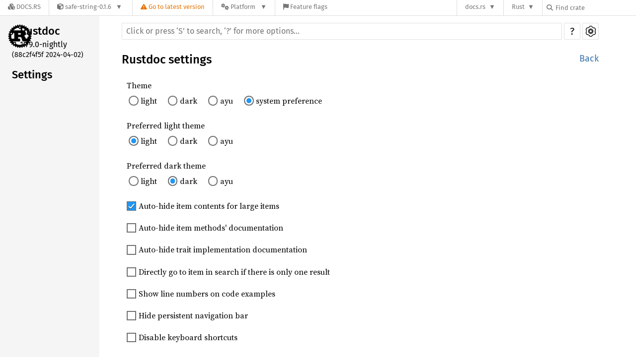

--- FILE ---
content_type: text/html; charset=utf-8
request_url: https://docs.rs/safe-string/0.1.6/settings.html
body_size: 4440
content:
<!DOCTYPE html><html lang="en"><head><meta charset="utf-8"><meta name="viewport" content="width=device-width, initial-scale=1.0"><meta name="generator" content="rustdoc"><meta name="description" content="Settings of Rustdoc"><title>Settings</title><script> if (window.location.protocol !== "file:") document.write(`<link rel="preload" as="font" type="font/woff2" crossorigin href="/-/rustdoc.static/SourceSerif4-Regular-46f98efaafac5295.ttf.woff2"><link rel="preload" as="font" type="font/woff2" crossorigin href="/-/rustdoc.static/FiraSans-Regular-018c141bf0843ffd.woff2"><link rel="preload" as="font" type="font/woff2" crossorigin href="/-/rustdoc.static/FiraSans-Medium-8f9a781e4970d388.woff2"><link rel="preload" as="font" type="font/woff2" crossorigin href="/-/rustdoc.static/SourceCodePro-Regular-562dcc5011b6de7d.ttf.woff2"><link rel="preload" as="font" type="font/woff2" crossorigin href="/-/rustdoc.static/SourceCodePro-Semibold-d899c5a5c4aeb14a.ttf.woff2">`)</script><link rel="stylesheet" href="/-/rustdoc.static/normalize-76eba96aa4d2e634.css"><link rel="stylesheet" href="/-/static/vendored.css?0-1-0-70ee01e6-2026-01-16" media="all" /><link rel="stylesheet" href="/-/rustdoc.static/rustdoc-e935ef01ae1c1829.css"><meta name="rustdoc-vars" data-root-path="./" data-static-root-path="/-/rustdoc.static/" data-current-crate="safe_string" data-themes="" data-resource-suffix="-20240402-1.79.0-nightly-88c2f4f5f" data-rustdoc-version="1.79.0-nightly (88c2f4f5f 2024-04-02)" data-channel="nightly" data-search-js="search-ffac13a0df2b1870.js" data-settings-js="settings-4313503d2e1961c2.js" ><script src="/-/rustdoc.static/storage-e32f0c247825364d.js"></script><script defer src="/-/rustdoc.static/main-c97aec732c613ca4.js"></script><noscript><link rel="stylesheet" href="/-/rustdoc.static/noscript-04d5337699b92874.css"></noscript><link rel="alternate icon" type="image/png" href="/-/rustdoc.static/favicon-16x16-8b506e7a72182f1c.png"><link rel="alternate icon" type="image/png" href="/-/rustdoc.static/favicon-32x32-422f7d1d52889060.png"><link rel="icon" type="image/svg+xml" href="/-/rustdoc.static/favicon-2c020d218678b618.svg"><link rel="stylesheet" href="/-/static/rustdoc-2021-12-05.css?0-1-0-70ee01e6-2026-01-16" media="all" /><link rel="stylesheet" href="/-/static/font-awesome.css?0-1-0-70ee01e6-2026-01-16" media="all" />

<link rel="search" href="/-/static/opensearch.xml" type="application/opensearchdescription+xml" title="Docs.rs" />

<script type="text/javascript">(function() {
    function applyTheme(theme) {
        if (theme) {
            document.documentElement.dataset.docsRsTheme = theme;
        }
    }

    window.addEventListener("storage", ev => {
        if (ev.key === "rustdoc-theme") {
            applyTheme(ev.newValue);
        }
    });

    // see ./storage-change-detection.html for details
    window.addEventListener("message", ev => {
        if (ev.data && ev.data.storage && ev.data.storage.key === "rustdoc-theme") {
            applyTheme(ev.data.storage.value);
        }
    });

    applyTheme(window.localStorage.getItem("rustdoc-theme"));
})();</script></head><body class="rustdoc-page">
<div class="nav-container">
    <div class="container">
        <div class="pure-menu pure-menu-horizontal" role="navigation" aria-label="Main navigation">
            <form action="/releases/search"
                  method="GET"
                  id="nav-search-form"
                  class="landing-search-form-nav not-latest ">

                
                <a href="/" class="pure-menu-heading pure-menu-link docsrs-logo" aria-label="Docs.rs">
                    <span title="Docs.rs"><span class="fa fa-solid fa-cubes " aria-hidden="true"></span></span>
                    <span class="title">Docs.rs</span>
                </a><ul class="pure-menu-list">
    <script id="crate-metadata" type="application/json">
        
        {
            "name": "safe-string",
            "version": "0.1.6"
        }
    </script><li class="pure-menu-item pure-menu-has-children">
            <a href="#" class="pure-menu-link crate-name" title="Provides a safe interface for interacting with multi-byte strings in Rust, namely IndexedStr, IndexedString, and IndexedSlice">
                <span class="fa fa-solid fa-cube " aria-hidden="true"></span>
                <span class="title">safe-string-0.1.6</span>
            </a><div class="pure-menu-children package-details-menu">
                
                <ul class="pure-menu-list menu-item-divided">
                    <li class="pure-menu-heading" id="crate-title">
                        safe-string 0.1.6
                        <span id="clipboard" class="svg-clipboard" title="Copy crate name and version information"></span>
                    </li><li class="pure-menu-item">
                        <a href="/crate/safe-string/0.1.6" class="pure-menu-link description" title="See safe-string in docs.rs">
                            <span class="fa fa-solid fa-cube " aria-hidden="true"></span> Docs.rs crate page
                        </a>
                    </li><li class="pure-menu-item">
                            <span class="pure-menu-link description"><span class="fa fa-solid fa-scale-unbalanced-flip " aria-hidden="true"></span>
                            <a href="https://spdx.org/licenses/MIT" class="pure-menu-sublink">MIT</a></span>
                        </li></ul>

                <div class="pure-g menu-item-divided">
                    <div class="pure-u-1-2 right-border">
                        <ul class="pure-menu-list">
                            <li class="pure-menu-heading">Links</li>

                            <li class="pure-menu-item">
                                    <a href="https://sam0x17.dev" class="pure-menu-link">
                                        <span class="fa fa-solid fa-house " aria-hidden="true"></span> Homepage
                                    </a>
                                </li><li class="pure-menu-item">
                                    <a href="https://github.com/sam0x17/safe-string" class="pure-menu-link">
                                        <span class="fa fa-solid fa-code-branch " aria-hidden="true"></span> Repository
                                    </a>
                                </li><li class="pure-menu-item">
                                <a href="https://crates.io/crates/safe-string" class="pure-menu-link" title="See safe-string in crates.io">
                                    <span class="fa fa-solid fa-cube " aria-hidden="true"></span> crates.io
                                </a>
                            </li>

                            
                            <li class="pure-menu-item">
                                <a href="/crate/safe-string/0.1.6/source/" title="Browse source of safe-string-0.1.6" class="pure-menu-link">
                                    <span class="fa fa-solid fa-folder-open " aria-hidden="true"></span> Source
                                </a>
                            </li>
                        </ul>
                    </div><div class="pure-u-1-2">
                        <ul class="pure-menu-list" id="topbar-owners">
                            <li class="pure-menu-heading">Owners</li><li class="pure-menu-item">
                                    <a href="https://crates.io/users/sam0x17" class="pure-menu-link">
                                        <span class="fa fa-solid fa-user " aria-hidden="true"></span> sam0x17
                                    </a>
                                </li></ul>
                    </div>
                </div>

                <div class="pure-g menu-item-divided">
                    <div class="pure-u-1-2 right-border">
                        <ul class="pure-menu-list">
                            <li class="pure-menu-heading">Dependencies</li>

                            
                            <li class="pure-menu-item">
                                <div class="pure-menu pure-menu-scrollable sub-menu" tabindex="-1">
                                    <ul class="pure-menu-list">
                                        
                                    </ul>
                                </div>
                            </li>
                        </ul>
                    </div>

                    <div class="pure-u-1-2">
                        <ul class="pure-menu-list">
                            <li class="pure-menu-heading">Versions</li>

                            <li class="pure-menu-item">
                                <div class="pure-menu pure-menu-scrollable sub-menu" id="releases-list" tabindex="-1" data-url="/crate/safe-string/0.1.6/menus/releases/settings.html">
                                    <span class="rotate"><span class="fa fa-solid fa-spinner " aria-hidden="true"></span></span>
                                </div>
                            </li>
                        </ul>
                    </div>
                </div>
                    
                    
                    <div class="pure-g">
                        <div class="pure-u-1">
                            <ul class="pure-menu-list">
                                <li>
                                    <a href="/crate/safe-string/0.1.6" class="pure-menu-link">
                                        <b>100%</b>
                                        of the crate is documented
                                    </a>
                                </li>
                            </ul>
                        </div>
                    </div></div>
        </li>
        <li class="pure-menu-item">
            <a href="/crate/safe-string/latest/target-redirect/settings.html" class="pure-menu-link warn"
                data-fragment="retain"
                title="You are seeing an outdated version of the safe-string crate. Click here to go to the latest version.">
                <span class="fa fa-solid fa-triangle-exclamation " aria-hidden="true"></span>
                <span class="title">Go to latest version</span>
            </a>
        </li><li class="pure-menu-item pure-menu-has-children">
                <a href="#" class="pure-menu-link" aria-label="Platform">
                    <span class="fa fa-solid fa-gears " aria-hidden="true"></span>
                    <span class="title">Platform</span>
                </a>

                
                <ul class="pure-menu-children" id="platforms" data-url="/crate/safe-string/0.1.6/menus/platforms/settings.html"><li class="pure-menu-item">
            <a href="/crate/safe-string/0.1.6/target-redirect/i686-pc-windows-msvc/settings.html" class="pure-menu-link" data-fragment="retain" rel="nofollow">i686-pc-windows-msvc</a>
        </li><li class="pure-menu-item">
            <a href="/crate/safe-string/0.1.6/target-redirect/i686-unknown-linux-gnu/settings.html" class="pure-menu-link" data-fragment="retain" rel="nofollow">i686-unknown-linux-gnu</a>
        </li><li class="pure-menu-item">
            <a href="/crate/safe-string/0.1.6/target-redirect/x86_64-apple-darwin/settings.html" class="pure-menu-link" data-fragment="retain" rel="nofollow">x86_64-apple-darwin</a>
        </li><li class="pure-menu-item">
            <a href="/crate/safe-string/0.1.6/target-redirect/x86_64-pc-windows-msvc/settings.html" class="pure-menu-link" data-fragment="retain" rel="nofollow">x86_64-pc-windows-msvc</a>
        </li><li class="pure-menu-item">
            <a href="/crate/safe-string/0.1.6/target-redirect/settings.html" class="pure-menu-link" data-fragment="retain" rel="nofollow">x86_64-unknown-linux-gnu</a>
        </li></ul>
            </li><li class="pure-menu-item">
                <a href="/crate/safe-string/0.1.6/features" title="Browse available feature flags of safe-string-0.1.6" class="pure-menu-link">
                    <span class="fa fa-solid fa-flag " aria-hidden="true"></span>
                    <span class="title">Feature flags</span>
                </a>
            </li>
        
    
</ul><div class="spacer"></div>
                
                

<ul class="pure-menu-list">
                    <li class="pure-menu-item pure-menu-has-children">
                        <a href="#" class="pure-menu-link" aria-label="docs.rs">docs.rs</a>
                        <ul class="pure-menu-children aligned-icons"><li class="pure-menu-item"><a class="pure-menu-link" href="/about"><span class="fa fa-solid fa-circle-info " aria-hidden="true"></span> About docs.rs</a></li><li class="pure-menu-item"><a class="pure-menu-link" href="/about/badges"><span class="fa fa-brands fa-fonticons " aria-hidden="true"></span> Badges</a></li><li class="pure-menu-item"><a class="pure-menu-link" href="/about/builds"><span class="fa fa-solid fa-gears " aria-hidden="true"></span> Builds</a></li><li class="pure-menu-item"><a class="pure-menu-link" href="/about/metadata"><span class="fa fa-solid fa-table " aria-hidden="true"></span> Metadata</a></li><li class="pure-menu-item"><a class="pure-menu-link" href="/about/redirections"><span class="fa fa-solid fa-road " aria-hidden="true"></span> Shorthand URLs</a></li><li class="pure-menu-item"><a class="pure-menu-link" href="/about/download"><span class="fa fa-solid fa-download " aria-hidden="true"></span> Download</a></li><li class="pure-menu-item"><a class="pure-menu-link" href="/about/rustdoc-json"><span class="fa fa-solid fa-file-code " aria-hidden="true"></span> Rustdoc JSON</a></li><li class="pure-menu-item"><a class="pure-menu-link" href="/releases/queue"><span class="fa fa-solid fa-gears " aria-hidden="true"></span> Build queue</a></li><li class="pure-menu-item"><a class="pure-menu-link" href="https://foundation.rust-lang.org/policies/privacy-policy/#docs.rs" target="_blank"><span class="fa fa-solid fa-shield-halved " aria-hidden="true"></span> Privacy policy</a></li>
                        </ul>
                    </li>
                </ul>
                <ul class="pure-menu-list"><li class="pure-menu-item pure-menu-has-children">
                        <a href="#" class="pure-menu-link" aria-label="Rust">Rust</a>
                        <ul class="pure-menu-children">
                            <li class="pure-menu-item"><a class="pure-menu-link" href="https://www.rust-lang.org/" target="_blank">Rust website</a></li>
                            <li class="pure-menu-item"><a class="pure-menu-link" href="https://doc.rust-lang.org/book/" target="_blank">The Book</a></li>

                            <li class="pure-menu-item"><a class="pure-menu-link" href="https://doc.rust-lang.org/std/" target="_blank">Standard Library API Reference</a></li>

                            <li class="pure-menu-item"><a class="pure-menu-link" href="https://doc.rust-lang.org/rust-by-example/" target="_blank">Rust by Example</a></li>

                            <li class="pure-menu-item"><a class="pure-menu-link" href="https://doc.rust-lang.org/cargo/guide/" target="_blank">The Cargo Guide</a></li>

                            <li class="pure-menu-item"><a class="pure-menu-link" href="https://doc.rust-lang.org/nightly/clippy" target="_blank">Clippy Documentation</a></li>
                        </ul>
                    </li>
                </ul>
                
                <div id="search-input-nav">
                    <label for="nav-search">
                        <span class="fa fa-solid fa-magnifying-glass " aria-hidden="true"></span>
                    </label>

                    
                    
                    <input id="nav-search" name="query" type="text" aria-label="Find crate by search query" tabindex="-1"
                        placeholder="Find crate"
                        >
                </div>
            </form>
        </div>
    </div>
</div><div class="rustdoc mod sys container-rustdoc" id="rustdoc_body_wrapper" tabindex="-1"><script async src="/-/static/menu.js?0-1-0-70ee01e6-2026-01-16"></script>
<script async src="/-/static/index.js?0-1-0-70ee01e6-2026-01-16"></script>

<iframe src="/-/storage-change-detection.html" width="0" height="0" style="display: none"></iframe><!--[if lte IE 11]><div class="warning">This old browser is unsupported and will most likely display funky things.</div><![endif]--><nav class="mobile-topbar"><button class="sidebar-menu-toggle" title="show sidebar"></button><a class="logo-container" href="./index.html"><img class="rust-logo" src="/-/rustdoc.static/rust-logo-151179464ae7ed46.svg" alt=""></a></nav><nav class="sidebar"><div class="sidebar-crate"><a class="logo-container" href="./index.html"><img class="rust-logo" src="/-/rustdoc.static/rust-logo-151179464ae7ed46.svg" alt="logo"></a><h2><a href="./index.html">Rustdoc</a><span class="version">1.79.0-nightly</span></h2></div><div class="version">(88c2f4f5f 2024-04-02)</div><h2 class="location">Settings</h2><div class="sidebar-elems"></div></nav><div class="sidebar-resizer"></div>
    <main><div class="width-limiter"><nav class="sub"><form class="search-form"><span></span><div id="sidebar-button" tabindex="-1"><a href="./safe_string/all.html" title="show sidebar"></a></div><input class="search-input" name="search" aria-label="Run search in the documentation" autocomplete="off" spellcheck="false" placeholder="Click or press ‘S’ to search, ‘?’ for more options…" type="search"><div id="help-button" tabindex="-1"><a href="./help.html" title="help">?</a></div><div id="settings-menu" tabindex="-1"><a href="./settings.html" title="settings"><img width="22" height="22" alt="Change settings" src="/-/rustdoc.static/wheel-7b819b6101059cd0.svg"></a></div></form></nav><section id="main-content" class="content"><div class="main-heading"><h1>Rustdoc settings</h1><span class="out-of-band"><a id="back" href="javascript:void(0)" onclick="history.back();">Back</a></span></div><noscript><section>You need to enable JavaScript be able to update your settings.</section></noscript><script defer src="/-/rustdoc.static/settings-4313503d2e1961c2.js"></script></section></div></main></div></body></html>

--- FILE ---
content_type: text/javascript
request_url: https://docs.rs/-/rustdoc.static/settings-4313503d2e1961c2.js
body_size: 1683
content:
"use strict";(function(){const isSettingsPage=window.location.pathname.endsWith("/settings.html");function changeSetting(settingName,value){if(settingName==="theme"){const useSystem=value==="system preference"?"true":"false";updateLocalStorage("use-system-theme",useSystem)}updateLocalStorage(settingName,value);switch(settingName){case"theme":case"preferred-dark-theme":case"preferred-light-theme":updateTheme();updateLightAndDark();break;case"line-numbers":if(value===true){window.rustdoc_add_line_numbers_to_examples()}else{window.rustdoc_remove_line_numbers_from_examples()}break;case"hide-sidebar":if(value===true){addClass(document.documentElement,"hide-sidebar")}else{removeClass(document.documentElement,"hide-sidebar")}break}}function showLightAndDark(){removeClass(document.getElementById("preferred-light-theme"),"hidden");removeClass(document.getElementById("preferred-dark-theme"),"hidden")}function hideLightAndDark(){addClass(document.getElementById("preferred-light-theme"),"hidden");addClass(document.getElementById("preferred-dark-theme"),"hidden")}function updateLightAndDark(){const useSystem=getSettingValue("use-system-theme");if(useSystem==="true"||(useSystem===null&&getSettingValue("theme")===null)){showLightAndDark()}else{hideLightAndDark()}}function setEvents(settingsElement){updateLightAndDark();onEachLazy(settingsElement.querySelectorAll("input[type=\"checkbox\"]"),toggle=>{const settingId=toggle.id;const settingValue=getSettingValue(settingId);if(settingValue!==null){toggle.checked=settingValue==="true"}toggle.onchange=()=>{changeSetting(toggle.id,toggle.checked)}});onEachLazy(settingsElement.querySelectorAll("input[type=\"radio\"]"),elem=>{const settingId=elem.name;let settingValue=getSettingValue(settingId);if(settingId==="theme"){const useSystem=getSettingValue("use-system-theme");if(useSystem==="true"||settingValue===null){settingValue=useSystem==="false"?"light":"system preference"}}if(settingValue!==null&&settingValue!=="null"){elem.checked=settingValue===elem.value}elem.addEventListener("change",ev=>{changeSetting(ev.target.name,ev.target.value)})})}function buildSettingsPageSections(settings){let output="";for(const setting of settings){const js_data_name=setting["js_name"];const setting_name=setting["name"];if(setting["options"]!==undefined){output+=`\
<div class="setting-line" id="${js_data_name}">
    <div class="setting-radio-name">${setting_name}</div>
    <div class="setting-radio-choices">`;onEach(setting["options"],option=>{const checked=option===setting["default"]?" checked":"";const full=`${js_data_name}-${option.replace(/ /g,"-")}`;output+=`\
        <label for="${full}" class="setting-radio">
            <input type="radio" name="${js_data_name}"
                id="${full}" value="${option}"${checked}>
            <span>${option}</span>
        </label>`});output+=`\
    </div>
</div>`}else{const checked=setting["default"]===true?" checked":"";output+=`\
<div class="setting-line">\
    <label class="setting-check">\
        <input type="checkbox" id="${js_data_name}"${checked}>\
        <span>${setting_name}</span>\
    </label>\
</div>`}}return output}function buildSettingsPage(){const theme_names=getVar("themes").split(",").filter(t=>t);theme_names.push("light","dark","ayu");const settings=[{"name":"Theme","js_name":"theme","default":"system preference","options":theme_names.concat("system preference"),},{"name":"Preferred light theme","js_name":"preferred-light-theme","default":"light","options":theme_names,},{"name":"Preferred dark theme","js_name":"preferred-dark-theme","default":"dark","options":theme_names,},{"name":"Auto-hide item contents for large items","js_name":"auto-hide-large-items","default":true,},{"name":"Auto-hide item methods' documentation","js_name":"auto-hide-method-docs","default":false,},{"name":"Auto-hide trait implementation documentation","js_name":"auto-hide-trait-implementations","default":false,},{"name":"Directly go to item in search if there is only one result","js_name":"go-to-only-result","default":false,},{"name":"Show line numbers on code examples","js_name":"line-numbers","default":false,},{"name":"Hide persistent navigation bar","js_name":"hide-sidebar","default":false,},{"name":"Disable keyboard shortcuts","js_name":"disable-shortcuts","default":false,},];const elementKind=isSettingsPage?"section":"div";const innerHTML=`<div class="settings">${buildSettingsPageSections(settings)}</div>`;const el=document.createElement(elementKind);el.id="settings";if(!isSettingsPage){el.className="popover"}el.innerHTML=innerHTML;if(isSettingsPage){document.getElementById(MAIN_ID).appendChild(el)}else{el.setAttribute("tabindex","-1");getSettingsButton().appendChild(el)}return el}const settingsMenu=buildSettingsPage();function displaySettings(){settingsMenu.style.display="";onEachLazy(settingsMenu.querySelectorAll("input[type='checkbox']"),el=>{const val=getSettingValue(el.id);const checked=val==="true";if(checked!==el.checked&&val!==null){el.checked=checked}})}function settingsBlurHandler(event){blurHandler(event,getSettingsButton(),window.hidePopoverMenus)}if(isSettingsPage){getSettingsButton().onclick=event=>{event.preventDefault()}}else{const settingsButton=getSettingsButton();const settingsMenu=document.getElementById("settings");settingsButton.onclick=event=>{if(settingsMenu.contains(event.target)){return}event.preventDefault();const shouldDisplaySettings=settingsMenu.style.display==="none";window.hideAllModals();if(shouldDisplaySettings){displaySettings()}};settingsButton.onblur=settingsBlurHandler;settingsButton.querySelector("a").onblur=settingsBlurHandler;onEachLazy(settingsMenu.querySelectorAll("input"),el=>{el.onblur=settingsBlurHandler});settingsMenu.onblur=settingsBlurHandler}setTimeout(()=>{setEvents(settingsMenu);if(!isSettingsPage){displaySettings()}removeClass(getSettingsButton(),"rotate")},0)})()